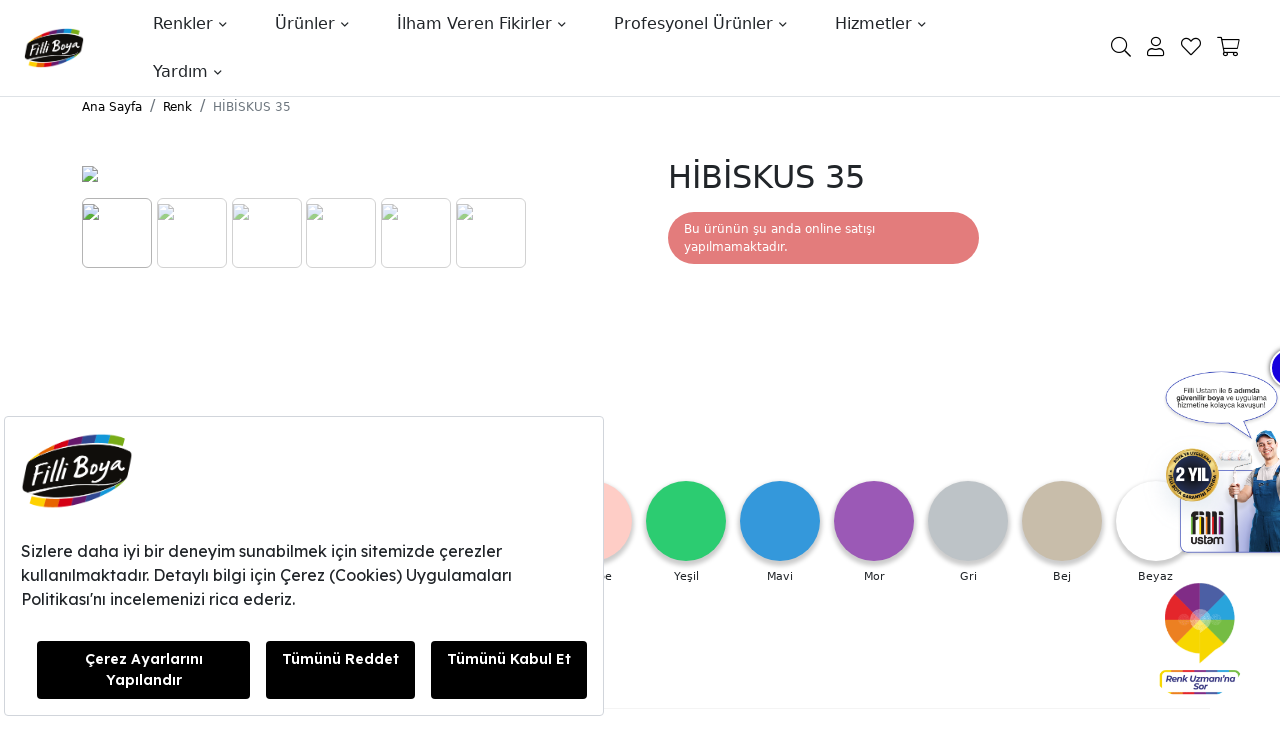

--- FILE ---
content_type: text/css
request_url: https://www.filliboya.com/assets/css/menu.css?v=0.112
body_size: 1276
content:
body{padding-top:70px}
.main-nav-wrap:before, .main-nav-wrap:after {content: "";display: table;}
.main-nav-wrap:after {clear: both;}
html {box-sizing: border-box;}
*,
*:before,
*:after {box-sizing: inherit;}
a {color: inherit;}
:focus {outline: none;}
.no-boxshadow :focus {outline: 1px auto #5bc471;}
img {max-width: 100%;height: auto;}
/*
h1 {font-size: 60px;line-height: 1.2;margin: 48px 0 24px;}
h2 {font-size: 38px;line-height: 1.26;margin: 24px 0;}
h3 {font-size: 25px;line-height: 1.92;margin: 24px 0 0;}
h4 {font-size: 24px;line-height: 1.5;margin: 12px 0 0;}
p {margin: 0 0 24px;}
*/
.border-none{border:none!important;}
@-webkit-keyframes fly-in--up {
    0% {
        opacity: 0;
        transform: translateY(100%);
    }
    100% {
        opacity: 1;
        transform: translateY(0);
    }
}
@keyframes fly-in--up {
    0% {
        opacity: 0;
        transform: translateY(100%);
    }
    100% {
        opacity: 1;
        transform: translateY(0);
    }
}
.is-hidden {position: absolute;opacity: 0;transform: translateX(140%);}
.main-nav-wrap {overflow: hidden;}
.main-nav,.main-nav ul {list-style: none;margin: 0;padding: 0;}
.js .main-nav {display: none;}
.main-nav {background-color: #fff;border-radius: 5px;filter: drop-shadow(0 0 6px 1px black);color: #212529;position: relative;}
.main-nav.active:before {
    -webkit-animation: fly-in--up 0.26s cubic-bezier(0.165, 0.84, 0.44, 1) 0.2s forwards;
    animation: fly-in--up 0.26s cubic-bezier(0.165, 0.84, 0.44, 1) 0.2s forwards;
}
.main-nav a {display: block;padding: 12px 24px;text-decoration: none;}
.main-dropdown {font-size: 14px;}
.moves-in > li:not(.subnav-promo) > a {transform: translateX(-100%);position: absolute;opacity: 0;}
.nav-in {
    -webkit-animation: fly-in--up 0.24s cubic-bezier(0.165, 0.84, 0.44, 1) forwards;
    animation: fly-in--up 0.24s cubic-bezier(0.165, 0.84, 0.44, 1) forwards;
}
.nav-out {animation: fly-in--up 0.24s cubic-bezier(0.165, 0.84, 0.44, 1) reverse;}
.subnav, .subnav a {transition: all 0.24s cubic-bezier(0.165, 0.84, 0.44, 1);}
.subnav a {transform: translateX(0);}
.has-subnav-link {transition: all 0.24s cubic-bezier(0.165, 0.84, 0.44, 1);}
.has-subnav-link:after {content: "\f105";font-family:"Font Awesome 5 Pro";display: inline-block;float: right;}
.go-back {color: #212529;}
.subnav-promo {background-color: #fff;border-top: 1px solid #fff;padding-top: 14px;}
.promo-img {display: block;margin: auto;}
.promo-body {padding: 0 24px 12px;}
.promo-body a {display: inline-block;padding: 0;}
.main-nav li a {text-align: left;}
.cat-title{font-size:16px;font-weight: bold;}

@media (min-width: 992px) {
    .main-nav-wrap {overflow: visible;}
    .main-nav-trigger {display: none;}
    .js .main-nav {display: block;}
    .main-nav {background-color: transparent;}
    .main-nav > li {float: left;}
    .main-nav > li > a {color: #212529;text-align: center;}
    .main-nav > .has-subnav > a:after {content: "\f107";font-family:"Font Awesome 5 Pro";margin-left: 6px;float: none;font-size: 75%;}
    .main-dropdown {background-color: #fff;border: 1px solid #fff;color: #212529;display: table;opacity: 0;position: absolute;right: 0;left: 0;transition: all 0.24s cubic-bezier(0.165, 0.84, 0.44, 1);transform: translateY(15%);visibility: hidden;z-index:999;width: 1200px; max-width: 85vw;}
    .main-dropdown ul.nav li.has-subnav{width:100%}
    .main-dropdown > li {display: table-cell;vertical-align: top;}
    .hover > .has-subnav-link {background-color: #fff;color: #212529;}
    .hover .main-dropdown {opacity: 1;transform: translateY(0);visibility: visible;}
    .nav-col {border-right: 1px solid #212529;margin: 12px 0;padding: 12px 24px;width: 21%;}
    .nav-col .has-subnav + .has-subnav {margin-top: 24px; text-align: left;}
    .subnav-header {font-weight: 700;margin-bottom: 6px;}
    .subnav-header:after {content: none;}
    .subnav a {padding: 3px 0;vertical-align: top;text-align: left;}
    .go-back,
    .view-all {display: none !important;}
    .subnav-promo {border: none;}
}